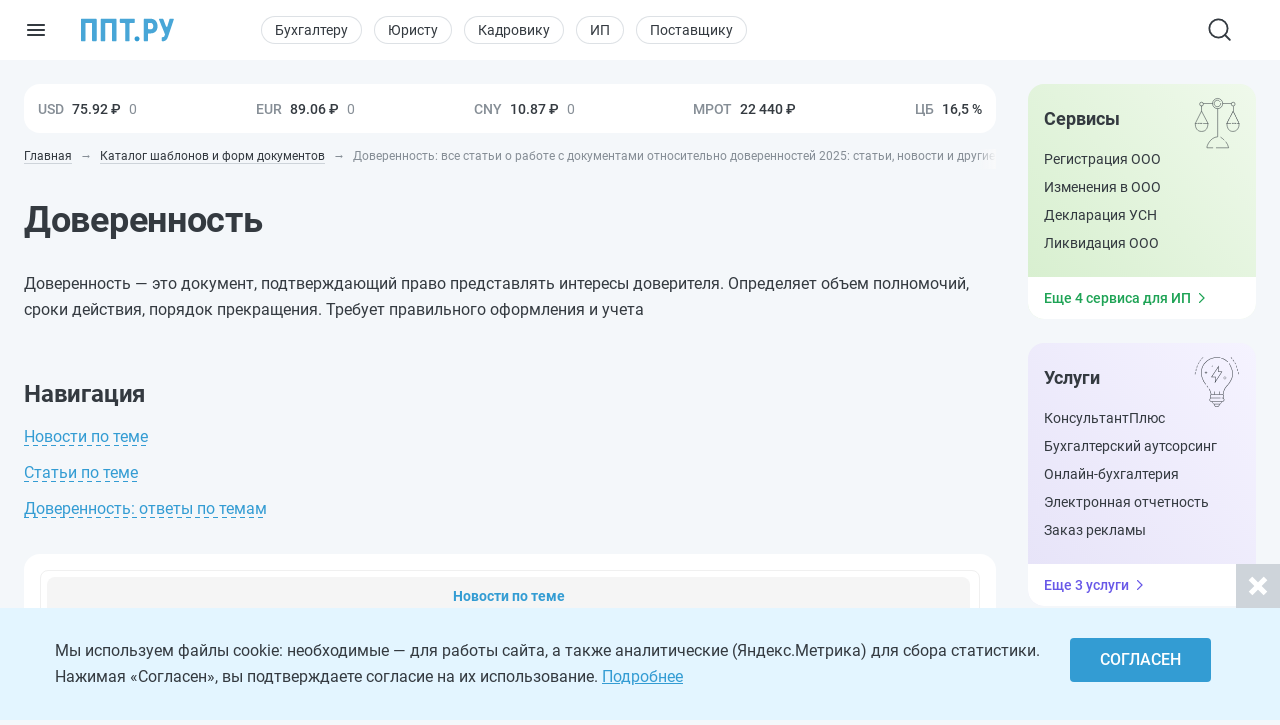

--- FILE ---
content_type: image/svg+xml
request_url: https://ppt.ru/images/svg/user-default.svg
body_size: 480
content:
<svg width="21" height="20" viewBox="0 0 21 20" fill="none" xmlns="http://www.w3.org/2000/svg">
<g clip-path="url(#clip0)">
<path d="M10.5013 0.0371094C7.71295 0.0371094 5.43359 2.31647 5.43359 5.10485C5.43359 7.89323 7.71295 10.1726 10.5013 10.1726C13.2897 10.1726 15.5691 7.89323 15.5691 5.10485C15.5691 2.31647 13.2897 0.0371094 10.5013 0.0371094Z" fill="#FFFFFF"/>
<path d="M19.1983 14.2224C19.0655 13.8904 18.8885 13.5806 18.6893 13.2929C17.6713 11.7881 16.1001 10.7922 14.3297 10.5488C14.1084 10.5267 13.865 10.5709 13.688 10.7037C12.7585 11.3897 11.652 11.7438 10.5013 11.7438C9.35047 11.7438 8.244 11.3897 7.31454 10.7037C7.13748 10.5709 6.89405 10.5046 6.67277 10.5488C4.90238 10.7922 3.30905 11.7881 2.31321 13.2929C2.11405 13.5806 1.93699 13.9126 1.80424 14.2224C1.73787 14.3552 1.75998 14.5101 1.82635 14.6429C2.00341 14.9527 2.22469 15.2625 2.42385 15.5281C2.73366 15.9486 3.06562 16.3247 3.44184 16.6788C3.75165 16.9886 4.10572 17.2763 4.45983 17.564C6.20807 18.8697 8.31042 19.5557 10.4791 19.5557C12.6479 19.5557 14.7502 18.8697 16.4985 17.564C16.8525 17.2985 17.2066 16.9886 17.5164 16.6788C17.8705 16.3247 18.2246 15.9485 18.5344 15.5281C18.7557 15.2404 18.9549 14.9527 19.1319 14.6429C19.2425 14.5101 19.2646 14.3551 19.1983 14.2224Z" fill="#FFFFFF"/>
</g>
<defs>
<clipPath id="clip0">
<rect width="19.5185" height="19.5185" fill="white" transform="translate(0.740723 0.0371094)"/>
</clipPath>
</defs>
</svg>


--- FILE ---
content_type: image/svg+xml
request_url: https://ppt.ru/images/ppt21/svg/user-default.svg
body_size: 485
content:
<svg width="21" height="20" viewBox="0 0 21 20" fill="none" xmlns="http://www.w3.org/2000/svg">
<g clip-path="url(#clip0)">
<path d="M10.5013 0.0371094C7.71295 0.0371094 5.43359 2.31647 5.43359 5.10485C5.43359 7.89323 7.71295 10.1726 10.5013 10.1726C13.2897 10.1726 15.5691 7.89323 15.5691 5.10485C15.5691 2.31647 13.2897 0.0371094 10.5013 0.0371094Z" fill="#F8F9FA"/>
<path d="M19.1983 14.2224C19.0655 13.8904 18.8885 13.5806 18.6893 13.2929C17.6713 11.7881 16.1001 10.7922 14.3297 10.5488C14.1084 10.5267 13.865 10.5709 13.688 10.7037C12.7585 11.3897 11.652 11.7438 10.5013 11.7438C9.35047 11.7438 8.244 11.3897 7.31454 10.7037C7.13748 10.5709 6.89405 10.5046 6.67277 10.5488C4.90238 10.7922 3.30905 11.7881 2.31321 13.2929C2.11405 13.5806 1.93699 13.9126 1.80424 14.2224C1.73787 14.3552 1.75998 14.5101 1.82635 14.6429C2.00341 14.9527 2.22469 15.2625 2.42385 15.5281C2.73366 15.9486 3.06562 16.3247 3.44184 16.6788C3.75165 16.9886 4.10572 17.2763 4.45983 17.564C6.20807 18.8697 8.31042 19.5557 10.4791 19.5557C12.6479 19.5557 14.7502 18.8697 16.4985 17.564C16.8525 17.2985 17.2066 16.9886 17.5164 16.6788C17.8705 16.3247 18.2246 15.9485 18.5344 15.5281C18.7557 15.2404 18.9549 14.9527 19.1319 14.6429C19.2425 14.5101 19.2646 14.3551 19.1983 14.2224Z" fill="#F8F9FA"/>
</g>
<defs>
<clipPath id="clip0">
<rect width="19.5185" height="19.5185" fill="white" transform="translate(0.740723 0.0371094)"/>
</clipPath>
</defs>
</svg>


--- FILE ---
content_type: image/svg+xml
request_url: https://ppt.ru/images/svg/illustrations/card-services.svg
body_size: 980
content:
<svg width="80" height="80" viewBox="0 0 80 80" fill="none" xmlns="http://www.w3.org/2000/svg">
<circle cx="40.7984" cy="14.9195" r="6.57352" stroke="#343A40" stroke-width="0.691949"/>
<path d="M44.7789 14.8016C44.7789 15.8136 44.4141 16.7917 43.7515 17.5567C43.0888 18.3216 42.1727 18.8221 41.171 18.9664C40.1693 19.1107 39.1492 18.8891 38.2976 18.3423C37.446 17.7955 36.82 16.96 36.5343 15.9891C36.2487 15.0182 36.3226 13.9769 36.7424 13.0561C37.1622 12.1352 37.8998 11.3965 38.8201 10.9754C39.7403 10.5542 40.7816 10.4789 41.7529 10.7631" stroke="#343A40" stroke-width="0.691949" stroke-linecap="round"/>
<circle cx="20.0412" cy="15.6115" r="2.42182" stroke="#343A40" stroke-width="0.691949"/>
<circle cx="60.8635" cy="15.6115" r="2.42182" stroke="#343A40" stroke-width="0.691949"/>
<path d="M52.7295 40.517L52.4214 40.3595C52.3666 40.4668 52.3715 40.5949 52.4344 40.6976C52.4973 40.8003 52.6091 40.863 52.7295 40.863L52.7295 40.517ZM57.8725 40.8622C58.0636 40.8621 58.2185 40.7072 58.2185 40.5161C58.2184 40.3251 58.0635 40.1702 57.8724 40.1702L57.8725 40.8622ZM65.5872 40.171C65.3961 40.171 65.2412 40.3259 65.2412 40.517C65.2412 40.7081 65.3961 40.863 65.5872 40.863V40.171ZM22.34 40.171C22.1489 40.171 21.994 40.3259 21.994 40.517C21.994 40.7081 22.1489 40.863 22.34 40.863V40.171ZM14.8592 40.863C15.0503 40.863 15.2052 40.7081 15.2052 40.517C15.2052 40.3259 15.0503 40.171 14.8592 40.171V40.863ZM34.5704 14.9141V14.5681H22.1153V14.9141V15.26H34.5704V14.9141ZM47.0255 14.9141V15.26H58.4427V14.9141V14.5681H47.0255V14.9141ZM60.8645 18.3738H60.5185V24.6014H60.8645H61.2105V18.3738H60.8645ZM60.8645 24.6014L60.5564 24.4439L52.4214 40.3595L52.7295 40.517L53.0375 40.6745L61.1726 24.7588L60.8645 24.6014ZM68.4759 40.5162L68.7881 40.3669L61.1766 24.4521L60.8645 24.6014L60.5524 24.7506L68.1638 40.6655L68.4759 40.5162ZM52.7295 40.517L52.7295 40.863L57.8725 40.8622L57.8725 40.5162L57.8724 40.1702L52.7294 40.171L52.7295 40.517ZM65.5872 40.517V40.863H68.6258V40.517V40.171H65.5872V40.517ZM28.4177 40.517V40.171H22.34V40.517V40.863H28.4177V40.517ZM12.1504 40.517V40.863H14.8592V40.517V40.171H12.1504V40.517Z" fill="#343A40"/>
<path d="M16.2598 40.5156C16.6338 40.5156 16.7273 40.5156 16.7273 40.5156" stroke="#343A40" stroke-width="0.935067" stroke-linecap="round"/>
<path d="M59.7422 40.5156C60.1162 40.5156 60.2097 40.5156 60.2097 40.5156" stroke="#343A40" stroke-width="0.935067" stroke-linecap="round"/>
<path d="M18.1289 40.5156H18.5964M19.999 40.5156H20.4666" stroke="#343A40" stroke-width="0.935067" stroke-linecap="round"/>
<path d="M61.6113 40.5156H62.0789M63.4815 40.5156H63.949" stroke="#343A40" stroke-width="0.935067" stroke-linecap="round"/>
<path d="M20.0362 17.6797V24.5992M20.0362 24.5992L12.0508 40.5139M20.0362 24.5992L28.4145 40.5139" stroke="#343A40" stroke-width="0.691949" stroke-linejoin="round"/>
<path d="M12.052 40.5186C11.5396 46.8133 14.8479 50.8978 20.0376 50.8978C25.2273 50.8978 28.0639 47.6624 28.4157 40.519M52.7275 40.519C52.856 47.2186 55.673 50.8978 60.5167 50.8978C65.3603 50.8978 69.0554 46.6565 68.4741 40.5186M40.8673 21.8359V57.8173C30.9213 58.3213 26.3227 70.5785 27.0283 72.0023H34.4937M51.5213 64.3908C53.1235 66.8048 54.4068 68.684 55.0523 72.0023H39.169" stroke="#343A40" stroke-width="0.691949" stroke-linecap="round"/>
<path d="M49.1009 61.9597L47.371 60.2299L44.9492 58.5" stroke="#343A40" stroke-width="0.691949" stroke-linecap="round"/>
<path d="M42.9102 11.5312L43.8452 12.4663" stroke="#343A40" stroke-width="0.691949" stroke-linecap="round"/>
</svg>


--- FILE ---
content_type: image/svg+xml
request_url: https://ppt.ru/images/svg/illustrations/card-uslugi.svg
body_size: 3629
content:
<svg width="80" height="80" viewBox="0 0 80 80" fill="none" xmlns="http://www.w3.org/2000/svg">
<path d="M46.4217 60.2391C46.244 60.2391 46.1 60.3832 46.1 60.5609C46.1 60.7385 46.244 60.8826 46.4217 60.8826V60.2391ZM44.3419 60.8826C44.5195 60.8826 44.6636 60.7385 44.6636 60.5609C44.6636 60.3832 44.5195 60.2391 44.3419 60.2391V60.8826ZM37.4882 52.4495C37.4882 52.2718 37.3442 52.1278 37.1665 52.1278C36.9888 52.1278 36.8448 52.2718 36.8448 52.4495H37.4882ZM43.1038 52.4495C43.1038 52.2718 42.9597 52.1278 42.782 52.1278C42.6044 52.1278 42.4603 52.2718 42.4603 52.4495H43.1038ZM30.0626 48.7545C29.9747 48.6001 29.7782 48.5463 29.6238 48.6342C29.4694 48.7221 29.4156 48.9186 29.5035 49.073L30.0626 48.7545ZM56.1698 16.1106C56.0871 15.9533 55.8925 15.8929 55.7353 15.9756C55.578 16.0583 55.5176 16.2529 55.6004 16.4101L56.1698 16.1106ZM27.4427 44.9799C27.3376 44.8366 27.1363 44.8056 26.993 44.9107C26.8497 45.0158 26.8188 45.2171 26.9238 45.3604L27.4427 44.9799ZM28.0678 46.9203C28.1728 47.0635 28.3742 47.0945 28.5174 46.9894C28.6607 46.8844 28.6917 46.683 28.5866 46.5398L28.0678 46.9203ZM25.1568 43.2816C25.2626 43.4244 25.464 43.4545 25.6068 43.3488C25.7496 43.243 25.7797 43.0416 25.6739 42.8988L25.1568 43.2816ZM23.3355 16.7802L23.0918 16.5703L23.0802 16.5837L23.0702 16.5983L23.3355 16.7802ZM44.0974 9.19645C44.2739 9.21663 44.4334 9.08989 44.4536 8.91336C44.4738 8.73683 44.347 8.57736 44.1705 8.55718L44.0974 9.19645ZM53.594 14.215C53.728 14.3317 53.9312 14.3177 54.0479 14.1836C54.1645 14.0496 54.1505 13.8464 54.0165 13.7298L53.594 14.215ZM45.8867 8.98354C45.7159 8.93448 45.5377 9.03314 45.4886 9.20392C45.4396 9.37469 45.5382 9.5529 45.709 9.60196L45.8867 8.98354ZM58.4259 8.26217C58.3161 8.12246 58.1138 8.09819 57.9741 8.20797C57.8344 8.31774 57.8102 8.51999 57.9199 8.6597L58.4259 8.26217ZM59.0638 10.1156C59.1736 10.2553 59.3759 10.2796 59.5156 10.1698C59.6553 10.06 59.6796 9.85778 59.5698 9.71806L59.0638 10.1156ZM60.9338 11.2943C60.8332 11.1479 60.6329 11.1108 60.4864 11.2115C60.34 11.3121 60.3029 11.5124 60.4036 11.6588L60.9338 11.2943ZM61.5475 13.3227C61.6482 13.4691 61.8485 13.5062 61.9949 13.4056C62.1413 13.3049 62.1784 13.1046 62.0777 12.9582L61.5475 13.3227ZM63.3444 14.9649C63.2608 14.8081 63.0659 14.7488 62.9091 14.8324C62.7524 14.916 62.693 15.1109 62.7767 15.2676L63.3444 14.9649ZM63.6086 16.8277C63.6922 16.9845 63.8871 17.0438 64.0438 16.9602C64.2006 16.8766 64.2599 16.6817 64.1763 16.5249L63.6086 16.8277ZM65.3432 19.0751C65.2897 18.9056 65.1089 18.8117 64.9395 18.8652C64.7701 18.9187 64.6761 19.0994 64.7296 19.2688L65.3432 19.0751ZM65.3535 21.2447C65.407 21.4141 65.5878 21.5081 65.7572 21.4546C65.9266 21.4011 66.0206 21.2204 65.9671 21.0509L65.3535 21.2447ZM66.7037 23.2685C66.6689 23.0943 66.4994 22.9813 66.3252 23.0162C66.151 23.051 66.038 23.2205 66.0728 23.3947L66.7037 23.2685ZM66.4888 25.4747C66.5236 25.649 66.6931 25.762 66.8673 25.7271C67.0416 25.6923 67.1546 25.5228 67.1197 25.3486L66.4888 25.4747ZM67.8521 27.6658C67.8335 27.4891 67.6752 27.3609 67.4985 27.3795C67.3218 27.3981 67.1936 27.5564 67.2122 27.7331L67.8521 27.6658ZM67.4202 29.709C67.4388 29.8857 67.5971 30.0139 67.7738 29.9953C67.9506 29.9767 68.0787 29.8183 68.0601 29.6416L67.4202 29.709ZM33.2455 19.9518C33.1593 20.1072 33.2152 20.303 33.3706 20.3893C33.5259 20.4756 33.7218 20.4196 33.808 20.2643L33.2455 19.9518ZM34.328 19.3282C34.4143 19.1728 34.3583 18.977 34.203 18.8907C34.0476 18.8044 33.8518 18.8604 33.7655 19.0157L34.328 19.3282ZM26.1531 26.7634C26.1531 26.5857 26.0091 26.4417 25.8314 26.4417C25.6537 26.4417 25.5097 26.5857 25.5097 26.7634H26.1531ZM25.5097 29.3632C25.5097 29.5409 25.6537 29.6849 25.8314 29.6849C26.0091 29.6849 26.1531 29.5409 26.1531 29.3632H25.5097ZM24.5835 27.7936C24.4058 27.7936 24.2618 27.9376 24.2618 28.1153C24.2618 28.293 24.4058 28.437 24.5835 28.437V27.7936ZM27.1832 28.437C27.3609 28.437 27.505 28.293 27.505 28.1153C27.505 27.9376 27.3609 27.7936 27.1832 27.7936V28.437ZM42.0541 19.7959H42.3759V18.7196L41.7852 19.6193L42.0541 19.7959ZM33.1108 33.4189L32.8419 33.2423L32.5148 33.7406H33.1108V33.4189ZM37.9984 33.4189L38.3196 33.4383L38.3403 33.0971H37.9984V33.4189ZM37.5825 40.2823L37.2614 40.2629L37.1872 41.4869L37.8527 40.4569L37.5825 40.2823ZM46.3178 26.7634L46.588 26.938L46.9087 26.4417H46.3178V26.7634ZM42.0541 26.7634H41.7324V27.0851H42.0541V26.7634ZM53.754 43.897L53.9882 44.1176L53.754 43.897ZM56.0994 41.0313L55.8301 40.8554L56.0994 41.0313ZM41.0601 71.9052L41.2348 72.1754L41.0601 71.9052ZM31.5673 64.8225L31.3469 65.0568L31.5673 64.8225ZM38.5989 71.8695L38.4366 72.1472L38.5989 71.8695ZM48.2411 64.8789L48.4759 65.0988L48.2411 64.8789ZM47.7736 56.0892L47.5321 56.3017C48.2759 57.1473 48.5706 57.7332 48.5661 58.2843C48.5615 58.8427 48.2505 59.4568 47.5231 60.3589L47.7736 60.5609L48.0241 60.7628C48.7602 59.8496 49.203 59.0848 49.2095 58.2896C49.216 57.4872 48.779 56.745 48.0152 55.8767L47.7736 56.0892ZM47.7736 60.5609V60.2391H46.4217V60.5609V60.8826H47.7736V60.5609ZM47.7736 60.5609L47.5468 60.7891C48.3882 61.6252 48.8119 62.2302 48.8927 62.7812C48.9689 63.3007 48.7483 63.8667 48.0063 64.659L48.2411 64.8789L48.4759 65.0988C49.2622 64.2592 49.6486 63.5017 49.5293 62.6879C49.4147 61.9057 48.8405 61.1676 48.0004 60.3327L47.7736 60.5609ZM47.115 65.3445V65.0228H32.975V65.3445V65.6662H47.115V65.3445ZM31.5673 64.8225L31.7877 64.5881C31.0081 63.8549 30.7985 63.3243 30.8904 62.8277C30.9912 62.2831 31.4657 61.6614 32.3941 60.7962L32.1748 60.5609L31.9555 60.3255C31.0363 61.1821 30.4015 61.9337 30.2577 62.7106C30.1051 63.5356 30.5155 64.2749 31.3469 65.0568L31.5673 64.8225ZM32.1748 60.5609V60.8826H44.3419V60.5609V60.2391H32.1748V60.5609ZM32.3828 56.0892L32.1475 55.8698C31.3079 56.77 30.8846 57.5292 30.8878 58.3335C30.891 59.1221 31.3075 59.8728 31.9102 60.7439L32.1748 60.5609L32.4394 60.3778C31.8354 59.5049 31.5336 58.9013 31.5313 58.3309C31.529 57.7762 31.8132 57.1716 32.6181 56.3086L32.3828 56.0892ZM36.4386 68.5683L36.119 68.6053C36.2102 69.3934 36.3888 70.0547 36.7568 70.6371C37.1253 71.2204 37.6663 71.6972 38.4366 72.1472L38.5989 71.8695L38.7612 71.5917C38.0486 71.1753 37.5976 70.7633 37.3008 70.2935C37.0034 69.8228 36.8433 69.2667 36.7582 68.5313L36.4386 68.5683ZM39.0954 72V72.3217H40.7329V72V71.6783H39.0954V72ZM41.0601 71.9052L41.2348 72.1754C42.0074 71.6759 42.5203 71.1703 42.8829 70.5873C43.2429 70.0086 43.4417 69.3737 43.6151 68.6426L43.302 68.5683L42.989 68.4941C42.8206 69.2045 42.6409 69.7582 42.3365 70.2475C42.0348 70.7326 41.5975 71.1747 40.8854 71.6351L41.0601 71.9052ZM32.3828 56.0892V56.4109H37.1665V56.0892V55.7675H32.3828V56.0892ZM37.1665 52.4495H36.8448V56.0892H37.1665H37.4882V52.4495H37.1665ZM37.1665 56.0892V56.4109H42.782V56.0892V55.7675H37.1665V56.0892ZM42.782 56.0892V56.4109H47.7736V56.0892V55.7675H42.782V56.0892ZM42.782 52.4495H42.4603V56.0892H42.782H43.1038V52.4495H42.782ZM29.783 48.9138L29.5035 49.073C31.018 51.7321 31.6216 53.2583 32.0648 56.1381L32.3828 56.0892L32.7008 56.0403C32.2434 53.0682 31.6079 51.4678 30.0626 48.7545L29.783 48.9138ZM47.7736 56.0892L48.0908 56.1431C48.5118 53.6633 48.9932 51.7179 49.8606 49.8659C50.7274 48.0153 51.988 46.2406 53.9882 44.1176L53.754 43.897L53.5198 43.6764C51.4888 45.8323 50.1821 47.6627 49.278 49.593C48.3745 51.5218 47.8813 53.5331 47.4564 56.0354L47.7736 56.0892ZM56.0994 41.0313L56.3687 41.2073C59.3718 36.6115 60.6756 32.8668 60.5343 28.9817C60.3936 25.1101 58.8183 21.1449 56.1698 16.1106L55.8851 16.2603L55.6004 16.4101C58.2418 21.4311 59.7561 25.2872 59.8913 29.0051C60.026 32.7094 58.792 36.3226 55.8301 40.8554L56.0994 41.0313ZM27.1833 45.1701L26.9238 45.3604L28.0678 46.9203L28.3272 46.73L28.5866 46.5398L27.4427 44.9799L27.1833 45.1701ZM25.4154 43.0902L25.6739 42.8988C21.7915 37.6553 20.1777 32.7785 20.0768 28.4194C19.9758 24.0599 21.3873 20.1909 23.6009 16.9621L23.3355 16.7802L23.0702 16.5983C20.7922 19.921 19.329 23.9201 19.4335 28.4343C19.5381 32.9489 21.21 37.9514 25.1568 43.2816L25.4154 43.0902ZM23.3355 16.7802L23.5793 16.9901C26.7827 13.2701 29.6443 11.0753 32.8196 9.92984C35.9979 8.78332 39.528 8.67407 44.0974 9.19645L44.1339 8.87682L44.1705 8.55718C39.5611 8.03023 35.9157 8.12895 32.6013 9.32459C29.2841 10.5213 26.3359 12.8029 23.0918 16.5703L23.3355 16.7802ZM53.8052 13.9724L54.0165 13.7298C51.1644 11.2466 49.4518 10.0078 45.8867 8.98354L45.7979 9.29275L45.709 9.60196C49.1474 10.5898 50.7773 11.7627 53.594 14.215L53.8052 13.9724ZM58.1729 8.46094L57.9199 8.6597L59.0638 10.1156L59.3168 9.91683L59.5698 9.71806L58.4259 8.26217L58.1729 8.46094ZM60.6687 11.4766L60.4036 11.6588L61.5475 13.3227L61.8126 13.1405L62.0777 12.9582L60.9338 11.2943L60.6687 11.4766ZM63.0605 15.1163L62.7767 15.2676L63.6086 16.8277L63.8925 16.6763L64.1763 16.5249L63.3444 14.9649L63.0605 15.1163ZM65.0364 19.172L64.7296 19.2688L65.3535 21.2447L65.6603 21.1478L65.9671 21.0509L65.3432 19.0751L65.0364 19.172ZM66.3883 23.3316L66.0728 23.3947L66.4888 25.4747L66.8042 25.4116L67.1197 25.3486L66.7037 23.2685L66.3883 23.3316ZM67.5322 27.6995L67.2122 27.7331L67.4202 29.709L67.7402 29.6753L68.0601 29.6416L67.8521 27.6658L67.5322 27.6995ZM33.5268 20.108L33.808 20.2643L34.328 19.3282L34.0468 19.172L33.7655 19.0157L33.2455 19.9518L33.5268 20.108ZM25.8314 26.7634H25.5097V29.3632H25.8314H26.1531V26.7634H25.8314ZM24.5835 28.1153V28.437H27.1832V28.1153V27.7936H24.5835V28.1153ZM42.0541 19.7959L41.7852 19.6193L32.8419 33.2423L33.1108 33.4189L33.3798 33.5954L42.3231 19.9725L42.0541 19.7959ZM33.1108 33.4189V33.7406H37.9984V33.4189V33.0971H33.1108V33.4189ZM37.9984 33.4189L37.6773 33.3994L37.2614 40.2629L37.5825 40.2823L37.9036 40.3018L38.3196 33.4383L37.9984 33.4189ZM37.5825 40.2823L37.8527 40.4569L46.588 26.938L46.3178 26.7634L46.0476 26.5888L37.3123 40.1077L37.5825 40.2823ZM46.3178 26.7634V26.4417H42.0541V26.7634V27.0851H46.3178V26.7634ZM42.0541 26.7634H42.3759V19.7959H42.0541H41.7324V26.7634H42.0541ZM53.754 43.897L53.9882 44.1176C54.8384 43.2151 55.6773 42.2655 56.3687 41.2073L56.0994 41.0313L55.8301 40.8554C55.1705 41.8648 54.3632 42.7812 53.5198 43.6764L53.754 43.897ZM40.7329 72V72.3217C40.9073 72.3217 41.0826 72.2738 41.2348 72.1754L41.0601 71.9052L40.8854 71.6351C40.8429 71.6625 40.7902 71.6783 40.7329 71.6783V72ZM32.975 65.3445V65.0228C32.5231 65.0228 32.0949 64.877 31.7877 64.5881L31.5673 64.8225L31.3469 65.0568C31.7945 65.4778 32.3908 65.6662 32.975 65.6662V65.3445ZM38.5989 71.8695L38.4366 72.1472C38.6401 72.2661 38.8694 72.3217 39.0954 72.3217V72V71.6783C38.9736 71.6783 38.8581 71.6483 38.7612 71.5917L38.5989 71.8695ZM48.2411 64.8789L48.0063 64.659C47.7856 64.8946 47.4611 65.0228 47.115 65.0228V65.3445V65.6662C47.6151 65.6662 48.1181 65.4808 48.4759 65.0988L48.2411 64.8789Z" fill="#343A40"/>
<path d="M21.5664 8.46094L20.4225 9.91683M19.0706 11.4766L17.9267 13.1405M16.6788 15.1163L15.8468 16.6763M14.7029 19.172L14.079 21.1478M13.351 23.3316L12.9351 25.4116M12.2071 27.6995L11.9991 29.6753" stroke="#343A40" stroke-width="0.643434" stroke-linecap="round"/>
<path d="M33.9414 65.3359C34.0434 67.0729 34.7473 67.8599 36.5412 68.5597H43.1967C45.0346 68.0384 45.7015 67.1949 46.1085 65.3359" stroke="#343A40" stroke-width="0.643434"/>
<circle cx="50.1221" cy="34.7256" r="1.48258" stroke="#343A40" stroke-width="0.423594"/>
</svg>
